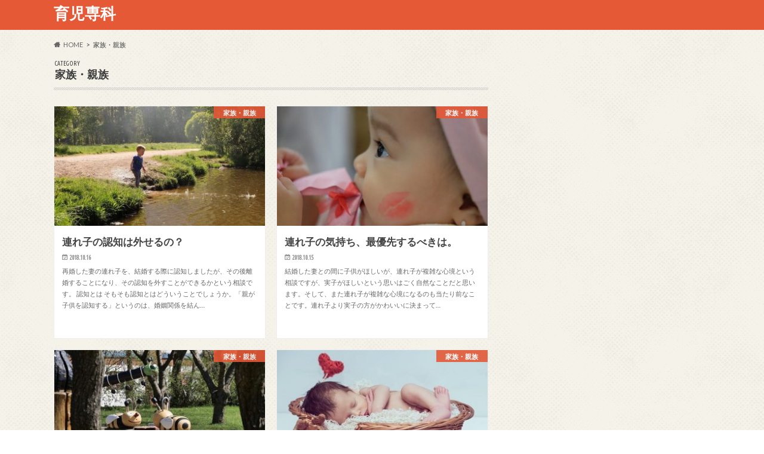

--- FILE ---
content_type: text/html; charset=UTF-8
request_url: http://ikuji-senka.com/category/kazoku
body_size: 16264
content:
<!doctype html>
<html lang="ja">

<head>
<meta charset="utf-8">
<meta http-equiv="X-UA-Compatible" content="IE=edge">
<title>家族・親族 | 育児専科</title>
<meta name="HandheldFriendly" content="True">
<meta name="MobileOptimized" content="320">
<meta name="viewport" content="width=device-width, initial-scale=1.0, minimum-scale=1.0, maximum-scale=1.0, user-scalable=no">


<link rel="pingback" href="http://ikuji-senka.com/xmlrpc.php">

<!--[if IE]>
<![endif]-->



<meta name='robots' content='max-image-preview:large' />
	<style>img:is([sizes="auto" i], [sizes^="auto," i]) { contain-intrinsic-size: 3000px 1500px }</style>
	<link rel='dns-prefetch' href='//ajax.googleapis.com' />
<link rel='dns-prefetch' href='//fonts.googleapis.com' />
<link rel='dns-prefetch' href='//maxcdn.bootstrapcdn.com' />
<link rel="alternate" type="application/rss+xml" title="育児専科 &raquo; フィード" href="http://ikuji-senka.com/feed" />
<link rel="alternate" type="application/rss+xml" title="育児専科 &raquo; コメントフィード" href="http://ikuji-senka.com/comments/feed" />
<link rel="alternate" type="application/rss+xml" title="育児専科 &raquo; 家族・親族 カテゴリーのフィード" href="http://ikuji-senka.com/category/kazoku/feed" />
<script type="text/javascript">
/* <![CDATA[ */
window._wpemojiSettings = {"baseUrl":"https:\/\/s.w.org\/images\/core\/emoji\/16.0.1\/72x72\/","ext":".png","svgUrl":"https:\/\/s.w.org\/images\/core\/emoji\/16.0.1\/svg\/","svgExt":".svg","source":{"concatemoji":"http:\/\/ikuji-senka.com\/wp-includes\/js\/wp-emoji-release.min.js"}};
/*! This file is auto-generated */
!function(s,n){var o,i,e;function c(e){try{var t={supportTests:e,timestamp:(new Date).valueOf()};sessionStorage.setItem(o,JSON.stringify(t))}catch(e){}}function p(e,t,n){e.clearRect(0,0,e.canvas.width,e.canvas.height),e.fillText(t,0,0);var t=new Uint32Array(e.getImageData(0,0,e.canvas.width,e.canvas.height).data),a=(e.clearRect(0,0,e.canvas.width,e.canvas.height),e.fillText(n,0,0),new Uint32Array(e.getImageData(0,0,e.canvas.width,e.canvas.height).data));return t.every(function(e,t){return e===a[t]})}function u(e,t){e.clearRect(0,0,e.canvas.width,e.canvas.height),e.fillText(t,0,0);for(var n=e.getImageData(16,16,1,1),a=0;a<n.data.length;a++)if(0!==n.data[a])return!1;return!0}function f(e,t,n,a){switch(t){case"flag":return n(e,"\ud83c\udff3\ufe0f\u200d\u26a7\ufe0f","\ud83c\udff3\ufe0f\u200b\u26a7\ufe0f")?!1:!n(e,"\ud83c\udde8\ud83c\uddf6","\ud83c\udde8\u200b\ud83c\uddf6")&&!n(e,"\ud83c\udff4\udb40\udc67\udb40\udc62\udb40\udc65\udb40\udc6e\udb40\udc67\udb40\udc7f","\ud83c\udff4\u200b\udb40\udc67\u200b\udb40\udc62\u200b\udb40\udc65\u200b\udb40\udc6e\u200b\udb40\udc67\u200b\udb40\udc7f");case"emoji":return!a(e,"\ud83e\udedf")}return!1}function g(e,t,n,a){var r="undefined"!=typeof WorkerGlobalScope&&self instanceof WorkerGlobalScope?new OffscreenCanvas(300,150):s.createElement("canvas"),o=r.getContext("2d",{willReadFrequently:!0}),i=(o.textBaseline="top",o.font="600 32px Arial",{});return e.forEach(function(e){i[e]=t(o,e,n,a)}),i}function t(e){var t=s.createElement("script");t.src=e,t.defer=!0,s.head.appendChild(t)}"undefined"!=typeof Promise&&(o="wpEmojiSettingsSupports",i=["flag","emoji"],n.supports={everything:!0,everythingExceptFlag:!0},e=new Promise(function(e){s.addEventListener("DOMContentLoaded",e,{once:!0})}),new Promise(function(t){var n=function(){try{var e=JSON.parse(sessionStorage.getItem(o));if("object"==typeof e&&"number"==typeof e.timestamp&&(new Date).valueOf()<e.timestamp+604800&&"object"==typeof e.supportTests)return e.supportTests}catch(e){}return null}();if(!n){if("undefined"!=typeof Worker&&"undefined"!=typeof OffscreenCanvas&&"undefined"!=typeof URL&&URL.createObjectURL&&"undefined"!=typeof Blob)try{var e="postMessage("+g.toString()+"("+[JSON.stringify(i),f.toString(),p.toString(),u.toString()].join(",")+"));",a=new Blob([e],{type:"text/javascript"}),r=new Worker(URL.createObjectURL(a),{name:"wpTestEmojiSupports"});return void(r.onmessage=function(e){c(n=e.data),r.terminate(),t(n)})}catch(e){}c(n=g(i,f,p,u))}t(n)}).then(function(e){for(var t in e)n.supports[t]=e[t],n.supports.everything=n.supports.everything&&n.supports[t],"flag"!==t&&(n.supports.everythingExceptFlag=n.supports.everythingExceptFlag&&n.supports[t]);n.supports.everythingExceptFlag=n.supports.everythingExceptFlag&&!n.supports.flag,n.DOMReady=!1,n.readyCallback=function(){n.DOMReady=!0}}).then(function(){return e}).then(function(){var e;n.supports.everything||(n.readyCallback(),(e=n.source||{}).concatemoji?t(e.concatemoji):e.wpemoji&&e.twemoji&&(t(e.twemoji),t(e.wpemoji)))}))}((window,document),window._wpemojiSettings);
/* ]]> */
</script>
<style id='wp-emoji-styles-inline-css' type='text/css'>

	img.wp-smiley, img.emoji {
		display: inline !important;
		border: none !important;
		box-shadow: none !important;
		height: 1em !important;
		width: 1em !important;
		margin: 0 0.07em !important;
		vertical-align: -0.1em !important;
		background: none !important;
		padding: 0 !important;
	}
</style>
<link rel='stylesheet' id='wp-block-library-css' href='http://ikuji-senka.com/wp-includes/css/dist/block-library/style.min.css' type='text/css' media='all' />
<style id='classic-theme-styles-inline-css' type='text/css'>
/*! This file is auto-generated */
.wp-block-button__link{color:#fff;background-color:#32373c;border-radius:9999px;box-shadow:none;text-decoration:none;padding:calc(.667em + 2px) calc(1.333em + 2px);font-size:1.125em}.wp-block-file__button{background:#32373c;color:#fff;text-decoration:none}
</style>
<style id='global-styles-inline-css' type='text/css'>
:root{--wp--preset--aspect-ratio--square: 1;--wp--preset--aspect-ratio--4-3: 4/3;--wp--preset--aspect-ratio--3-4: 3/4;--wp--preset--aspect-ratio--3-2: 3/2;--wp--preset--aspect-ratio--2-3: 2/3;--wp--preset--aspect-ratio--16-9: 16/9;--wp--preset--aspect-ratio--9-16: 9/16;--wp--preset--color--black: #000000;--wp--preset--color--cyan-bluish-gray: #abb8c3;--wp--preset--color--white: #ffffff;--wp--preset--color--pale-pink: #f78da7;--wp--preset--color--vivid-red: #cf2e2e;--wp--preset--color--luminous-vivid-orange: #ff6900;--wp--preset--color--luminous-vivid-amber: #fcb900;--wp--preset--color--light-green-cyan: #7bdcb5;--wp--preset--color--vivid-green-cyan: #00d084;--wp--preset--color--pale-cyan-blue: #8ed1fc;--wp--preset--color--vivid-cyan-blue: #0693e3;--wp--preset--color--vivid-purple: #9b51e0;--wp--preset--gradient--vivid-cyan-blue-to-vivid-purple: linear-gradient(135deg,rgba(6,147,227,1) 0%,rgb(155,81,224) 100%);--wp--preset--gradient--light-green-cyan-to-vivid-green-cyan: linear-gradient(135deg,rgb(122,220,180) 0%,rgb(0,208,130) 100%);--wp--preset--gradient--luminous-vivid-amber-to-luminous-vivid-orange: linear-gradient(135deg,rgba(252,185,0,1) 0%,rgba(255,105,0,1) 100%);--wp--preset--gradient--luminous-vivid-orange-to-vivid-red: linear-gradient(135deg,rgba(255,105,0,1) 0%,rgb(207,46,46) 100%);--wp--preset--gradient--very-light-gray-to-cyan-bluish-gray: linear-gradient(135deg,rgb(238,238,238) 0%,rgb(169,184,195) 100%);--wp--preset--gradient--cool-to-warm-spectrum: linear-gradient(135deg,rgb(74,234,220) 0%,rgb(151,120,209) 20%,rgb(207,42,186) 40%,rgb(238,44,130) 60%,rgb(251,105,98) 80%,rgb(254,248,76) 100%);--wp--preset--gradient--blush-light-purple: linear-gradient(135deg,rgb(255,206,236) 0%,rgb(152,150,240) 100%);--wp--preset--gradient--blush-bordeaux: linear-gradient(135deg,rgb(254,205,165) 0%,rgb(254,45,45) 50%,rgb(107,0,62) 100%);--wp--preset--gradient--luminous-dusk: linear-gradient(135deg,rgb(255,203,112) 0%,rgb(199,81,192) 50%,rgb(65,88,208) 100%);--wp--preset--gradient--pale-ocean: linear-gradient(135deg,rgb(255,245,203) 0%,rgb(182,227,212) 50%,rgb(51,167,181) 100%);--wp--preset--gradient--electric-grass: linear-gradient(135deg,rgb(202,248,128) 0%,rgb(113,206,126) 100%);--wp--preset--gradient--midnight: linear-gradient(135deg,rgb(2,3,129) 0%,rgb(40,116,252) 100%);--wp--preset--font-size--small: 13px;--wp--preset--font-size--medium: 20px;--wp--preset--font-size--large: 36px;--wp--preset--font-size--x-large: 42px;--wp--preset--spacing--20: 0.44rem;--wp--preset--spacing--30: 0.67rem;--wp--preset--spacing--40: 1rem;--wp--preset--spacing--50: 1.5rem;--wp--preset--spacing--60: 2.25rem;--wp--preset--spacing--70: 3.38rem;--wp--preset--spacing--80: 5.06rem;--wp--preset--shadow--natural: 6px 6px 9px rgba(0, 0, 0, 0.2);--wp--preset--shadow--deep: 12px 12px 50px rgba(0, 0, 0, 0.4);--wp--preset--shadow--sharp: 6px 6px 0px rgba(0, 0, 0, 0.2);--wp--preset--shadow--outlined: 6px 6px 0px -3px rgba(255, 255, 255, 1), 6px 6px rgba(0, 0, 0, 1);--wp--preset--shadow--crisp: 6px 6px 0px rgba(0, 0, 0, 1);}:where(.is-layout-flex){gap: 0.5em;}:where(.is-layout-grid){gap: 0.5em;}body .is-layout-flex{display: flex;}.is-layout-flex{flex-wrap: wrap;align-items: center;}.is-layout-flex > :is(*, div){margin: 0;}body .is-layout-grid{display: grid;}.is-layout-grid > :is(*, div){margin: 0;}:where(.wp-block-columns.is-layout-flex){gap: 2em;}:where(.wp-block-columns.is-layout-grid){gap: 2em;}:where(.wp-block-post-template.is-layout-flex){gap: 1.25em;}:where(.wp-block-post-template.is-layout-grid){gap: 1.25em;}.has-black-color{color: var(--wp--preset--color--black) !important;}.has-cyan-bluish-gray-color{color: var(--wp--preset--color--cyan-bluish-gray) !important;}.has-white-color{color: var(--wp--preset--color--white) !important;}.has-pale-pink-color{color: var(--wp--preset--color--pale-pink) !important;}.has-vivid-red-color{color: var(--wp--preset--color--vivid-red) !important;}.has-luminous-vivid-orange-color{color: var(--wp--preset--color--luminous-vivid-orange) !important;}.has-luminous-vivid-amber-color{color: var(--wp--preset--color--luminous-vivid-amber) !important;}.has-light-green-cyan-color{color: var(--wp--preset--color--light-green-cyan) !important;}.has-vivid-green-cyan-color{color: var(--wp--preset--color--vivid-green-cyan) !important;}.has-pale-cyan-blue-color{color: var(--wp--preset--color--pale-cyan-blue) !important;}.has-vivid-cyan-blue-color{color: var(--wp--preset--color--vivid-cyan-blue) !important;}.has-vivid-purple-color{color: var(--wp--preset--color--vivid-purple) !important;}.has-black-background-color{background-color: var(--wp--preset--color--black) !important;}.has-cyan-bluish-gray-background-color{background-color: var(--wp--preset--color--cyan-bluish-gray) !important;}.has-white-background-color{background-color: var(--wp--preset--color--white) !important;}.has-pale-pink-background-color{background-color: var(--wp--preset--color--pale-pink) !important;}.has-vivid-red-background-color{background-color: var(--wp--preset--color--vivid-red) !important;}.has-luminous-vivid-orange-background-color{background-color: var(--wp--preset--color--luminous-vivid-orange) !important;}.has-luminous-vivid-amber-background-color{background-color: var(--wp--preset--color--luminous-vivid-amber) !important;}.has-light-green-cyan-background-color{background-color: var(--wp--preset--color--light-green-cyan) !important;}.has-vivid-green-cyan-background-color{background-color: var(--wp--preset--color--vivid-green-cyan) !important;}.has-pale-cyan-blue-background-color{background-color: var(--wp--preset--color--pale-cyan-blue) !important;}.has-vivid-cyan-blue-background-color{background-color: var(--wp--preset--color--vivid-cyan-blue) !important;}.has-vivid-purple-background-color{background-color: var(--wp--preset--color--vivid-purple) !important;}.has-black-border-color{border-color: var(--wp--preset--color--black) !important;}.has-cyan-bluish-gray-border-color{border-color: var(--wp--preset--color--cyan-bluish-gray) !important;}.has-white-border-color{border-color: var(--wp--preset--color--white) !important;}.has-pale-pink-border-color{border-color: var(--wp--preset--color--pale-pink) !important;}.has-vivid-red-border-color{border-color: var(--wp--preset--color--vivid-red) !important;}.has-luminous-vivid-orange-border-color{border-color: var(--wp--preset--color--luminous-vivid-orange) !important;}.has-luminous-vivid-amber-border-color{border-color: var(--wp--preset--color--luminous-vivid-amber) !important;}.has-light-green-cyan-border-color{border-color: var(--wp--preset--color--light-green-cyan) !important;}.has-vivid-green-cyan-border-color{border-color: var(--wp--preset--color--vivid-green-cyan) !important;}.has-pale-cyan-blue-border-color{border-color: var(--wp--preset--color--pale-cyan-blue) !important;}.has-vivid-cyan-blue-border-color{border-color: var(--wp--preset--color--vivid-cyan-blue) !important;}.has-vivid-purple-border-color{border-color: var(--wp--preset--color--vivid-purple) !important;}.has-vivid-cyan-blue-to-vivid-purple-gradient-background{background: var(--wp--preset--gradient--vivid-cyan-blue-to-vivid-purple) !important;}.has-light-green-cyan-to-vivid-green-cyan-gradient-background{background: var(--wp--preset--gradient--light-green-cyan-to-vivid-green-cyan) !important;}.has-luminous-vivid-amber-to-luminous-vivid-orange-gradient-background{background: var(--wp--preset--gradient--luminous-vivid-amber-to-luminous-vivid-orange) !important;}.has-luminous-vivid-orange-to-vivid-red-gradient-background{background: var(--wp--preset--gradient--luminous-vivid-orange-to-vivid-red) !important;}.has-very-light-gray-to-cyan-bluish-gray-gradient-background{background: var(--wp--preset--gradient--very-light-gray-to-cyan-bluish-gray) !important;}.has-cool-to-warm-spectrum-gradient-background{background: var(--wp--preset--gradient--cool-to-warm-spectrum) !important;}.has-blush-light-purple-gradient-background{background: var(--wp--preset--gradient--blush-light-purple) !important;}.has-blush-bordeaux-gradient-background{background: var(--wp--preset--gradient--blush-bordeaux) !important;}.has-luminous-dusk-gradient-background{background: var(--wp--preset--gradient--luminous-dusk) !important;}.has-pale-ocean-gradient-background{background: var(--wp--preset--gradient--pale-ocean) !important;}.has-electric-grass-gradient-background{background: var(--wp--preset--gradient--electric-grass) !important;}.has-midnight-gradient-background{background: var(--wp--preset--gradient--midnight) !important;}.has-small-font-size{font-size: var(--wp--preset--font-size--small) !important;}.has-medium-font-size{font-size: var(--wp--preset--font-size--medium) !important;}.has-large-font-size{font-size: var(--wp--preset--font-size--large) !important;}.has-x-large-font-size{font-size: var(--wp--preset--font-size--x-large) !important;}
:where(.wp-block-post-template.is-layout-flex){gap: 1.25em;}:where(.wp-block-post-template.is-layout-grid){gap: 1.25em;}
:where(.wp-block-columns.is-layout-flex){gap: 2em;}:where(.wp-block-columns.is-layout-grid){gap: 2em;}
:root :where(.wp-block-pullquote){font-size: 1.5em;line-height: 1.6;}
</style>
<link rel='stylesheet' id='style-css' href='http://ikuji-senka.com/wp-content/themes/hummingbird/style.css' type='text/css' media='all' />
<link rel='stylesheet' id='shortcode-css' href='http://ikuji-senka.com/wp-content/themes/hummingbird/library/css/shortcode.css' type='text/css' media='all' />
<link rel='stylesheet' id='gf_Ubuntu-css' href='//fonts.googleapis.com/css?family=Ubuntu+Condensed' type='text/css' media='all' />
<link rel='stylesheet' id='gf_Lato-css' href='//fonts.googleapis.com/css?family=Lato' type='text/css' media='all' />
<link rel='stylesheet' id='fontawesome-css' href='//maxcdn.bootstrapcdn.com/font-awesome/4.6.0/css/font-awesome.min.css' type='text/css' media='all' />
<script type="text/javascript" src="//ajax.googleapis.com/ajax/libs/jquery/1.12.4/jquery.min.js" id="jquery-js"></script>
<link rel="https://api.w.org/" href="http://ikuji-senka.com/wp-json/" /><link rel="alternate" title="JSON" type="application/json" href="http://ikuji-senka.com/wp-json/wp/v2/categories/3" /><style type="text/css">
body{color: #3E3E3E;}
a{color: #e55937;}
a:hover{color: #E69B9B;}
#main article footer .post-categories li a,#main article footer .tags a{  background: #e55937;  border:1px solid #e55937;}
#main article footer .tags a{color:#e55937; background: none;}
#main article footer .post-categories li a:hover,#main article footer .tags a:hover{ background:#E69B9B;  border-color:#E69B9B;}
input[type="text"],input[type="password"],input[type="datetime"],input[type="datetime-local"],input[type="date"],input[type="month"],input[type="time"],input[type="week"],input[type="number"],input[type="email"],input[type="url"],input[type="search"],input[type="tel"],input[type="color"],select,textarea,.field { background-color: #FFFFFF;}
/*ヘッダー*/
.header{background: #e55937; color: #ffffff;}
#logo a,.nav li a,.nav_btn{color: #ffffff;}
#logo a:hover,.nav li a:hover{color:#FFFF00;}
@media only screen and (min-width: 768px) {
.nav ul {background: #0E0E0E;}
.nav li ul.sub-menu li a{color: #BAB4B0;}
}
/*メインエリア*/
.widgettitle {background: #e55937; color:  #ffffff;}
.widget li a:after{color: #e55937!important;}
/* 投稿ページ */
.entry-content h2{background: #e55937;}
.entry-content h3{border-color: #e55937;}
.entry-content ul li:before{ background: #e55937;}
.entry-content ol li:before{ background: #e55937;}
/* カテゴリーラベル */
.post-list-card .post-list .eyecatch .cat-name,.top-post-list .post-list .eyecatch .cat-name,.byline .cat-name,.single .authorbox .author-newpost li .cat-name,.related-box li .cat-name,#top_carousel .cat-name{background: #e55937; color:  #ffffff;}
/* CTA */
.cta-inner{ background: #0E0E0E;}
/* ボタンの色 */
.btn-wrap a{background: #e55937;border: 1px solid #e55937;}
.btn-wrap a:hover{background: #E69B9B;}
.btn-wrap.simple a{border:1px solid #e55937;color:#e55937;}
.btn-wrap.simple a:hover{background:#e55937;}
.readmore a{border:1px solid #e55937;color:#e55937;}
.readmore a:hover{background:#e55937;color:#fff;}
/* サイドバー */
.widget a{text-decoration:none; color:#666666;}
.widget a:hover{color:#999999;}
/*フッター*/
#footer-top{background-color: #0E0E0E; color: #CACACA;}
.footer a,#footer-top a{color: #BAB4B0;}
#footer-top .widgettitle{color: #CACACA;}
.footer {background-color: #0E0E0E;color: #CACACA;}
.footer-links li:before{ color: #e55937;}
/* ページネーション */
.pagination a, .pagination span,.page-links a{border-color: #e55937; color: #e55937;}
.pagination .current,.pagination .current:hover,.page-links ul > li > span{background-color: #e55937; border-color: #e55937;}
.pagination a:hover, .pagination a:focus,.page-links a:hover, .page-links a:focus{background-color: #e55937; color: #fff;}
/* OTHER */
ul.wpp-list li a:before{background: #e55937;color: #ffffff;}
.blue-btn, .comment-reply-link, #submit { background-color: #e55937; }
.blue-btn:hover, .comment-reply-link:hover, #submit:hover, .blue-btn:focus, .comment-reply-link:focus, #submit:focus {background-color: #E69B9B; }
</style>
<style type="text/css" id="custom-background-css">
body.custom-background { background-image: url("http://ikuji-senka.com/wp-content/themes/hummingbird/library/images/body_bg01.png"); background-position: left top; background-size: auto; background-repeat: repeat; background-attachment: scroll; }
</style>
	</head>

<body class="archive category category-kazoku category-3 custom-background wp-theme-hummingbird">

<div id="container" class=" ">

<header class="header" role="banner">
<div id="inner-header" class="wrap cf">
<p class="site_description"></p><div id="logo" class="gf">
				<p class="h1 text"><a href="http://ikuji-senka.com" rel="nofollow">育児専科</a></p>
	</div>

<nav id="g_nav" role="navigation">

</nav>
<button id="drawerBtn" class="nav_btn"></button>
<script type="text/javascript">
jQuery(function( $ ){
var menu = $('#g_nav'),
    menuBtn = $('#drawerBtn'),
    body = $(document.body),     
    menuWidth = menu.outerWidth();                
     
    menuBtn.on('click', function(){
    body.toggleClass('open');
        if(body.hasClass('open')){
            body.animate({'left' : menuWidth }, 300);            
            menu.animate({'left' : 0 }, 300);                    
        } else {
            menu.animate({'left' : -menuWidth }, 300);
            body.animate({'left' : 0 }, 300);            
        }             
    });
});    
</script>

</div>
</header>
<div id="breadcrumb" class="breadcrumb inner wrap cf"><ul itemscope itemtype="http://schema.org/BreadcrumbList"><li itemprop="itemListElement" itemscope itemtype="http://schema.org/ListItem" class="bc_homelink"><a itemprop="item" href="http://ikuji-senka.com/"><span itemprop="name">HOME</span></a><meta itemprop="position" content="1" /></li><li itemprop="itemListElement" itemscope itemtype="http://schema.org/ListItem"><span itemprop="name">家族・親族</span><meta itemprop="position" content="2" /></li></ul></div><div id="content">
<div id="inner-content" class="wrap cf">
<main id="main" class="m-all t-all d-5of7 cf" role="main">
<div class="archivettl">
<h1 class="archive-title h2">
<span class="gf">CATEGORY</span> 家族・親族</h1>
</div>

		<div class="post-list-card cf">


<article class="post-list cf animated fadeInUp" role="article">
<a href="http://ikuji-senka.com/3773" rel="bookmark" title="連れ子の認知は外せるの？">


<figure class="eyecatch">
<img width="360" height="230" src="http://ikuji-senka.com/wp-content/uploads/31_boy-3640900_640-360x230.jpg" class="attachment-home-thum size-home-thum wp-post-image" alt="" decoding="async" fetchpriority="high" /><span class="cat-name cat-id-3">家族・親族</span>
</figure>

<section class="entry-content cf">
<h1 class="h2 entry-title">連れ子の認知は外せるの？</h1>

<p class="byline entry-meta vcard">
<span class="date gf updated">2018.10.16</span>
<span class="author" style="display: none;">poko</span>
</p>

<div class="description"><p>再婚した妻の連れ子を、結婚する際に認知しましたが、その後離婚することになり、その認知を外すことができるかという相談です。 認知とは そもそも認知とはどういうことでしょうか。「親が子供を認知する」というのは、婚姻関係を結ん&#8230;</p>
</div>

</section>
</a>
</article>


<article class="post-list cf animated fadeInUp" role="article">
<a href="http://ikuji-senka.com/3770" rel="bookmark" title="連れ子の気持ち、最優先するべきは。">


<figure class="eyecatch">
<img width="360" height="230" src="http://ikuji-senka.com/wp-content/uploads/30_baby-3028661_640-360x230.jpg" class="attachment-home-thum size-home-thum wp-post-image" alt="" decoding="async" /><span class="cat-name cat-id-3">家族・親族</span>
</figure>

<section class="entry-content cf">
<h1 class="h2 entry-title">連れ子の気持ち、最優先するべきは。</h1>

<p class="byline entry-meta vcard">
<span class="date gf updated">2018.10.15</span>
<span class="author" style="display: none;">poko</span>
</p>

<div class="description"><p>結婚した妻との間に子供がほしいが、連れ子が複雑な心境という相談ですが、実子がほしいという思いはごく自然なことだと思います。そして、また連れ子が複雑な心境になるのも当たり前なことです。連れ子より実子の方がかわいいに決まって&#8230;</p>
</div>

</section>
</a>
</article>


<article class="post-list cf animated fadeInUp" role="article">
<a href="http://ikuji-senka.com/3767" rel="bookmark" title="ひとまず諦めて距離を置く">


<figure class="eyecatch">
<img width="360" height="230" src="http://ikuji-senka.com/wp-content/uploads/29_tree-3339445_640-360x230.jpg" class="attachment-home-thum size-home-thum wp-post-image" alt="" decoding="async" /><span class="cat-name cat-id-3">家族・親族</span>
</figure>

<section class="entry-content cf">
<h1 class="h2 entry-title">ひとまず諦めて距離を置く</h1>

<p class="byline entry-meta vcard">
<span class="date gf updated">2018.10.15</span>
<span class="author" style="display: none;">poko</span>
</p>

<div class="description"><p>再婚相手と、長男がうまくいかないという相談ですが、そもそも、再婚したからといって、本当の親子のようになる必要があったのでしょうか。本当の父親でない人に、父親面されることが、この長男にとっては、主さんが想像する以上に嫌なこ&#8230;</p>
</div>

</section>
</a>
</article>


<article class="post-list cf animated fadeInUp" role="article">
<a href="http://ikuji-senka.com/3475" rel="bookmark" title="連れ子との間に扶養義務はあるか？">


<figure class="eyecatch">
<img width="360" height="230" src="http://ikuji-senka.com/wp-content/uploads/20180819_2_newburn-2923994_640-360x230.jpg" class="attachment-home-thum size-home-thum wp-post-image" alt="" decoding="async" loading="lazy" /><span class="cat-name cat-id-3">家族・親族</span>
</figure>

<section class="entry-content cf">
<h1 class="h2 entry-title">連れ子との間に扶養義務はあるか？</h1>

<p class="byline entry-meta vcard">
<span class="date gf updated">2018.08.19</span>
<span class="author" style="display: none;">ノンタン</span>
</p>

<div class="description"><p>連れ子を扶養する場合 一生を共にしたいと願う異性に出会い結婚をしたが、相手には既に子どもがいたので、結婚と共に父親または母親になった、という方は少なくありません。 子どもがまだ幼い場合は、養子縁組をして、夫婦で責任を持っ&#8230;</p>
</div>

</section>
</a>
</article>


<article class="post-list cf animated fadeInUp" role="article">
<a href="http://ikuji-senka.com/3473" rel="bookmark" title="連れ子は、愛せないもの？">


<figure class="eyecatch">
<img width="360" height="230" src="http://ikuji-senka.com/wp-content/uploads/20180819_1_kids-3384843_640-360x230.jpg" class="attachment-home-thum size-home-thum wp-post-image" alt="" decoding="async" loading="lazy" /><span class="cat-name cat-id-3">家族・親族</span>
</figure>

<section class="entry-content cf">
<h1 class="h2 entry-title">連れ子は、愛せないもの？</h1>

<p class="byline entry-meta vcard">
<span class="date gf updated">2018.08.19</span>
<span class="author" style="display: none;">ノンタン</span>
</p>

<div class="description"><p>縁あって家族になった 世間には様々な「家族」の形があります。 男女が互いの意思で結婚してひとつの家庭を作り、子どもが生まれて「家族」になる、という形が大半かと思います。 しかし働き方やライフスタイルが多様化し、離婚や再婚&#8230;</p>
</div>

</section>
</a>
</article>


<article class="post-list cf animated fadeInUp" role="article">
<a href="http://ikuji-senka.com/3433" rel="bookmark" title="再婚後の連れ子の戸籍の続柄は? 記載や養子縁組するしない?">


<figure class="eyecatch">
<img width="360" height="230" src="http://ikuji-senka.com/wp-content/uploads/20180810_2_little-kid-2552440_640-360x230.jpg" class="attachment-home-thum size-home-thum wp-post-image" alt="" decoding="async" loading="lazy" /><span class="cat-name cat-id-3">家族・親族</span>
</figure>

<section class="entry-content cf">
<h1 class="h2 entry-title">再婚後の連れ子の戸籍の続柄は? 記載や養子縁組するしない?</h1>

<p class="byline entry-meta vcard">
<span class="date gf updated">2018.08.10</span>
<span class="author" style="display: none;">madam∞yo</span>
</p>

<div class="description"><p>連れ子で再婚した場合、気になるのが再婚相手と連れ子との戸籍上の記載はどうなるのか?ということだと思います。 養子縁組をする場合としない場合での連れ子の戸籍の続柄記載は異なりますので、ご紹介したいと思います。 なぜ普通養子&#8230;</p>
</div>

</section>
</a>
</article>


<article class="post-list cf animated fadeInUp" role="article">
<a href="http://ikuji-senka.com/3431" rel="bookmark" title="しつけがなっていない連れ子のストレスはどうすればいい? 躾の上手な対応策は?">


<figure class="eyecatch">
<img width="360" height="230" src="http://ikuji-senka.com/wp-content/uploads/20180810_1_hike-3229577_640-360x230.jpg" class="attachment-home-thum size-home-thum wp-post-image" alt="" decoding="async" loading="lazy" /><span class="cat-name cat-id-3">家族・親族</span>
</figure>

<section class="entry-content cf">
<h1 class="h2 entry-title">しつけがなっていない連れ子のストレスはどうすればいい? 躾の上手な対応策は?</h1>

<p class="byline entry-meta vcard">
<span class="date gf updated">2018.08.10</span>
<span class="author" style="display: none;">madam∞yo</span>
</p>

<div class="description"><p>連れ子との関係がうまくいかないため、連れ子とのストレスで悩んでいる継母さんはとても多いようです。 「大変なのを承知で結婚したんでしょ? 今更そのことで文句を言うのはおかしい」と一言で片付けてしまうのは簡単ですが、それでは&#8230;</p>
</div>

</section>
</a>
</article>


<article class="post-list cf animated fadeInUp" role="article">
<a href="http://ikuji-senka.com/3429" rel="bookmark" title="連れ子がうざいと思うのはなぜ?愛せない理由や上手な接し方は?">


<figure class="eyecatch">
<img width="360" height="230" src="http://ikuji-senka.com/wp-content/uploads/20180809_2_lonely-428380_640-360x230.jpg" class="attachment-home-thum size-home-thum wp-post-image" alt="" decoding="async" loading="lazy" /><span class="cat-name cat-id-3">家族・親族</span>
</figure>

<section class="entry-content cf">
<h1 class="h2 entry-title">連れ子がうざいと思うのはなぜ?愛せない理由や上手な接し方は?</h1>

<p class="byline entry-meta vcard">
<span class="date gf updated">2018.08.09</span>
<span class="author" style="display: none;">madam∞yo</span>
</p>

<div class="description"><p>現代では離婚がめずらしいことではないため、子連れ再婚する方は増えているようです。 そして、子連れ再婚の増加に伴い、連れ子のことで悩んでいる方も多いとのことです。 連れ子がうざい理由や愛せない理由、連れ子と良い関係を築いて&#8230;</p>
</div>

</section>
</a>
</article>


<article class="post-list cf animated fadeInUp" role="article">
<a href="http://ikuji-senka.com/3315" rel="bookmark" title="連れ子の反抗期を乗り切るための心構え">


<figure class="eyecatch">
<img width="360" height="230" src="http://ikuji-senka.com/wp-content/uploads/20180730_2_flowers-2562079_640-360x230.jpg" class="attachment-home-thum size-home-thum wp-post-image" alt="" decoding="async" loading="lazy" /><span class="cat-name cat-id-3">家族・親族</span>
</figure>

<section class="entry-content cf">
<h1 class="h2 entry-title">連れ子の反抗期を乗り切るための心構え</h1>

<p class="byline entry-meta vcard">
<span class="date gf updated">2018.07.30</span>
<span class="author" style="display: none;">華乃</span>
</p>

<div class="description"><p>思春期を迎えて反抗期に入ったお子さん（連れ子）をお持ちの継母ママさん、毎日の子育て本当にお疲れ様です。子どもの反抗期はただでさえ大変な時期ですが、連れ子の場合はとくに難しいですよね…。連れ子が反抗期になった時には、継母と&#8230;</p>
</div>

</section>
</a>
</article>


<article class="post-list cf animated fadeInUp" role="article">
<a href="http://ikuji-senka.com/3312" rel="bookmark" title="連れ子との接し方で大切なこと">


<figure class="eyecatch">
<img width="360" height="230" src="http://ikuji-senka.com/wp-content/uploads/20180730_1_child-3386727_640-360x230.jpg" class="attachment-home-thum size-home-thum wp-post-image" alt="" decoding="async" loading="lazy" /><span class="cat-name cat-id-3">家族・親族</span>
</figure>

<section class="entry-content cf">
<h1 class="h2 entry-title">連れ子との接し方で大切なこと</h1>

<p class="byline entry-meta vcard">
<span class="date gf updated">2018.07.30</span>
<span class="author" style="display: none;">華乃</span>
</p>

<div class="description"><p>家族の形が多様化している今、夫の連れ子と暮らしているという「継母」ママさんも多数いらっしゃると思います。もともと子育ては親の思うようにならず悩みの尽きないものですが、連れ子であればなおさら、実子の育児とはまた違う難しい問&#8230;</p>
</div>

</section>
</a>
</article>


<article class="post-list cf animated fadeInUp" role="article">
<a href="http://ikuji-senka.com/3252" rel="bookmark" title="パートナーの連れ子を愛せない理由？">


<figure class="eyecatch">
<img width="360" height="230" src="http://ikuji-senka.com/wp-content/uploads/20180720_2_child-3141869_640-360x230.jpg" class="attachment-home-thum size-home-thum wp-post-image" alt="" decoding="async" loading="lazy" /><span class="cat-name cat-id-3">家族・親族</span>
</figure>

<section class="entry-content cf">
<h1 class="h2 entry-title">パートナーの連れ子を愛せない理由？</h1>

<p class="byline entry-meta vcard">
<span class="date gf updated">2018.07.20</span>
<span class="author" style="display: none;">みゃう。</span>
</p>

<div class="description"><p>結婚した男女の3組に1組が離婚すると言われる現代、子供を連れての再婚もそれほど珍しくないのではないでしょうか。あなたがもし子供を連れた相手と再婚を考えた時、その子供を心から愛せますか？自分が子供を連れて再婚した場合に相手&#8230;</p>
</div>

</section>
</a>
</article>


<article class="post-list cf animated fadeInUp" role="article">
<a href="http://ikuji-senka.com/3200" rel="bookmark" title="子供への心配が大変なことに！どこからがモンスターペアレント？">


<figure class="eyecatch">
<img width="360" height="230" src="http://ikuji-senka.com/wp-content/uploads/20180712_1_family-3209517_640-360x230.jpg" class="attachment-home-thum size-home-thum wp-post-image" alt="" decoding="async" loading="lazy" /><span class="cat-name cat-id-3">家族・親族</span>
</figure>

<section class="entry-content cf">
<h1 class="h2 entry-title">子供への心配が大変なことに！どこからがモンスターペアレント？</h1>

<p class="byline entry-meta vcard">
<span class="date gf updated">2018.07.12</span>
<span class="author" style="display: none;">みゃう。</span>
</p>

<div class="description"><p>学校でなにかあったかもと思ったり子供の様子がいつもと違っていたりした時に、先生に電話をしたりお話しを聞きに行ったりしたことはありますか？気になることは直接聞くのが一番早いでしょうし、できればこちらの要望もきちんと伝えてお&#8230;</p>
</div>

</section>
</a>
</article>


<article class="post-list cf animated fadeInUp" role="article">
<a href="http://ikuji-senka.com/3190" rel="bookmark" title="連れ子と実子　新しく家族になるために">


<figure class="eyecatch">
<img width="360" height="230" src="http://ikuji-senka.com/wp-content/uploads/20180710_2_children-2487845_640-360x230.jpg" class="attachment-home-thum size-home-thum wp-post-image" alt="" decoding="async" loading="lazy" /><span class="cat-name cat-id-3">家族・親族</span>
</figure>

<section class="entry-content cf">
<h1 class="h2 entry-title">連れ子と実子　新しく家族になるために</h1>

<p class="byline entry-meta vcard">
<span class="date gf updated">2018.07.10</span>
<span class="author" style="display: none;">kikubaba</span>
</p>

<div class="description"><p>親同士の再婚によって、血のつながらない子供同士が家族になる場合、それは親も子も葛藤を抱えて生きていくということにもなります。 決してきれい事では語れない、葛藤と戦う親達の様々な声を拾って、この難しい問題を考えていきましょ&#8230;</p>
</div>

</section>
</a>
</article>


<article class="post-list cf animated fadeInUp" role="article">
<a href="http://ikuji-senka.com/3187" rel="bookmark" title="血の繫がらない孫を認めてもらうための2つのこと">


<figure class="eyecatch">
<img width="360" height="230" src="http://ikuji-senka.com/wp-content/uploads/20180710_1_children-1149671_640-360x230.jpg" class="attachment-home-thum size-home-thum wp-post-image" alt="" decoding="async" loading="lazy" /><span class="cat-name cat-id-3">家族・親族</span>
</figure>

<section class="entry-content cf">
<h1 class="h2 entry-title">血の繫がらない孫を認めてもらうための2つのこと</h1>

<p class="byline entry-meta vcard">
<span class="date gf updated">2018.07.10</span>
<span class="author" style="display: none;">kikubaba</span>
</p>

<div class="description"><p>今や日本は夫婦の3組に1組が離婚し、4組に1組が再婚していると言われています。 再婚であれば、当然どちらか、あるいは両方に子供がいる確率も高いのですが、再婚をする当の本人達は、それなりに覚悟して再婚に踏み切るわけです。 &#8230;</p>
</div>

</section>
</a>
</article>


<article class="post-list cf animated fadeInUp" role="article">
<a href="http://ikuji-senka.com/3184" rel="bookmark" title="連れ子を施設に預けるということ">


<figure class="eyecatch">
<img width="360" height="230" src="http://ikuji-senka.com/wp-content/uploads/20180709_2_boys-1149665_640-360x230.jpg" class="attachment-home-thum size-home-thum wp-post-image" alt="" decoding="async" loading="lazy" /><span class="cat-name cat-id-3">家族・親族</span>
</figure>

<section class="entry-content cf">
<h1 class="h2 entry-title">連れ子を施設に預けるということ</h1>

<p class="byline entry-meta vcard">
<span class="date gf updated">2018.07.09</span>
<span class="author" style="display: none;">kikubaba</span>
</p>

<div class="description"><p>大人が恋愛して結婚することは自然なことですが、それが再婚同士、あるいはどちらかが再婚なら、すでに子供がいることは少なくありませんね。 再婚の場合、その連れ子が様々なトラブルの大きな要因になることもあります。 トラブルにな&#8230;</p>
</div>

</section>
</a>
</article>


<article class="post-list cf animated fadeInUp" role="article">
<a href="http://ikuji-senka.com/3143" rel="bookmark" title="モンスターペアレントは檻の中でしか暮らせない">


<figure class="eyecatch">
<img width="360" height="230" src="http://ikuji-senka.com/wp-content/uploads/20180703_1_child-2887483_640-360x230.jpg" class="attachment-home-thum size-home-thum wp-post-image" alt="" decoding="async" loading="lazy" /><span class="cat-name cat-id-3">家族・親族</span>
</figure>

<section class="entry-content cf">
<h1 class="h2 entry-title">モンスターペアレントは檻の中でしか暮らせない</h1>

<p class="byline entry-meta vcard">
<span class="date gf updated">2018.07.03</span>
<span class="author" style="display: none;">kikubaba</span>
</p>

<div class="description"><p>モンスターペアレントと聞くと、一言で「迷惑な親」と思う人がほとんどでしょう。いや、自分自身がモンスターペアレントではない限り、全員がそう思うのではないでしょうか。 そもそもなぜモンスター化するのか、その理由を知れば怖くな&#8230;</p>
</div>

</section>
</a>
</article>


<article class="post-list cf animated fadeInUp" role="article">
<a href="http://ikuji-senka.com/3122" rel="bookmark" title="連れ子再婚でおこる問題…連れ子の差別をうまく解決するには">


<figure class="eyecatch">
<img width="360" height="230" src="http://ikuji-senka.com/wp-content/uploads/baby-3386758_640-360x230.jpg" class="attachment-home-thum size-home-thum wp-post-image" alt="" decoding="async" loading="lazy" /><span class="cat-name cat-id-3">家族・親族</span>
</figure>

<section class="entry-content cf">
<h1 class="h2 entry-title">連れ子再婚でおこる問題…連れ子の差別をうまく解決するには</h1>

<p class="byline entry-meta vcard">
<span class="date gf updated">2018.06.30</span>
<span class="author" style="display: none;">マカロン</span>
</p>

<div class="description"><p>最近は、離婚して再婚するかたちも多く、連れ子がいるパターンもよくあります。連れ子がいる場合は、子供の気持ちを考えてあげて、環境の変化なども含めて、かなり配慮が必要になるでしょう。そして、再婚してから、子供ができた場合には&#8230;</p>
</div>

</section>
</a>
</article>


<article class="post-list cf animated fadeInUp" role="article">
<a href="http://ikuji-senka.com/3119" rel="bookmark" title="連れ子が可愛くない…どうすれば連れ子との関係がうまくいくか">


<figure class="eyecatch">
<img width="360" height="230" src="http://ikuji-senka.com/wp-content/uploads/boy-477013_640-2-360x230.jpg" class="attachment-home-thum size-home-thum wp-post-image" alt="" decoding="async" loading="lazy" /><span class="cat-name cat-id-3">家族・親族</span>
</figure>

<section class="entry-content cf">
<h1 class="h2 entry-title">連れ子が可愛くない…どうすれば連れ子との関係がうまくいくか</h1>

<p class="byline entry-meta vcard">
<span class="date gf updated">2018.06.29</span>
<span class="author" style="display: none;">マカロン</span>
</p>

<div class="description"><p>最近は、離婚して再婚することもよくあることで、連れ子がいるパターンもよくあります。連れ子がいることも理解したうえでの再婚なので、連れ子ともうまく関係を作っていきたいですよね。関係がうまくいかないようでは、連れ子のことを可&#8230;</p>
</div>

</section>
</a>
</article>


<article class="post-list cf animated fadeInUp" role="article">
<a href="http://ikuji-senka.com/2335" rel="bookmark" title="子育て男性「イクメン」ではなく「パパ」">


<figure class="eyecatch">
<img width="360" height="230" src="http://ikuji-senka.com/wp-content/uploads/baby-933097_640-360x230.jpg" class="attachment-home-thum size-home-thum wp-post-image" alt="" decoding="async" loading="lazy" /><span class="cat-name cat-id-3">家族・親族</span>
</figure>

<section class="entry-content cf">
<h1 class="h2 entry-title">子育て男性「イクメン」ではなく「パパ」</h1>

<p class="byline entry-meta vcard">
<span class="date gf updated">2018.04.22</span>
<span class="author" style="display: none;">poko</span>
</p>

<div class="description"><p>最近よく、メディアでイクメンという言葉を耳にします。また、ママ友同士の間でも「イクメンでいいね～」というように使われることが増えました。イクメンとは「子育てする男性」の略語で、2010年には流行語大賞トップ4入りしたくら&#8230;</p>
</div>

</section>
</a>
</article>


<article class="post-list cf animated fadeInUp" role="article">
<a href="http://ikuji-senka.com/1351" rel="bookmark" title="育児中でも良い夫婦関係を保ちたい！">


<figure class="eyecatch">
<img width="360" height="230" src="http://ikuji-senka.com/wp-content/uploads/love-2778469_640-360x230.jpg" class="attachment-home-thum size-home-thum wp-post-image" alt="" decoding="async" loading="lazy" /><span class="cat-name cat-id-3">家族・親族</span>
</figure>

<section class="entry-content cf">
<h1 class="h2 entry-title">育児中でも良い夫婦関係を保ちたい！</h1>

<p class="byline entry-meta vcard">
<span class="date gf updated">2017.12.24</span>
<span class="author" style="display: none;">ラムネ</span>
</p>

<div class="description"><p>子供が生まれる前は、夫婦で出掛けたり家でもゆっくり会話をしたりしてたけど、赤ちゃんが産まれてからは育児に追われて、旦那様との時間が減って来た気がする‥ また、赤ちゃんが産まれたら、家庭の中が明るくなって夫婦の絆も強まる‥&#8230;</p>
</div>

</section>
</a>
</article>


<article class="post-list cf animated fadeInUp" role="article">
<a href="http://ikuji-senka.com/1329" rel="bookmark" title="子育て中の親と同居は賛成？デメリットが心配・・・">


<figure class="eyecatch">
<img width="360" height="230" src="http://ikuji-senka.com/wp-content/uploads/venice-2896591_640-360x230.jpg" class="attachment-home-thum size-home-thum wp-post-image" alt="" decoding="async" loading="lazy" /><span class="cat-name cat-id-3">家族・親族</span>
</figure>

<section class="entry-content cf">
<h1 class="h2 entry-title">子育て中の親と同居は賛成？デメリットが心配・・・</h1>

<p class="byline entry-meta vcard">
<span class="date gf updated">2017.12.17</span>
<span class="author" style="display: none;">マカロン</span>
</p>

<div class="description"><p>夫の両親と同居でいいところ 　義実家に同居となると、最初は気を使う生活になると思います。でも、いい面は、今ある義実家に同居するのであれば、賃貸住宅に住んだり、家の購入などしなくてよいので、金銭的にメリットがあります。家に&#8230;</p>
</div>

</section>
</a>
</article>


<article class="post-list cf animated fadeInUp" role="article">
<a href="http://ikuji-senka.com/1263" rel="bookmark" title="子育てに祖母が干渉？私も同じ育児の悩みがありました。">


<figure class="eyecatch">
<img width="360" height="230" src="http://ikuji-senka.com/wp-content/uploads/grandparents-2433019_640-360x230.jpg" class="attachment-home-thum size-home-thum wp-post-image" alt="" decoding="async" loading="lazy" /><span class="cat-name cat-id-3">家族・親族</span>
</figure>

<section class="entry-content cf">
<h1 class="h2 entry-title">子育てに祖母が干渉？私も同じ育児の悩みがありました。</h1>

<p class="byline entry-meta vcard">
<span class="date gf updated">2017.12.12</span>
<span class="author" style="display: none;">すわひ</span>
</p>

<div class="description"><p>経験しているからこその一言、でも重過ぎる！ 育児中は、何気ない一言で傷つきやすいもの。初めての出産、初めての育児の場合は特別で、不安だからこそ里帰りしたのに、祖母から、容赦ないお言葉をいただく、ということはありませんか。&#8230;</p>
</div>

</section>
</a>
</article>


<article class="post-list cf animated fadeInUp" role="article">
<a href="http://ikuji-senka.com/1005" rel="bookmark" title="大丈夫ですか？パパもママも、そして子供も、子育ては両親揃って">


<figure class="eyecatch">
<img width="360" height="230" src="http://ikuji-senka.com/wp-content/uploads/grandstand-330930_640-360x230.jpg" class="attachment-home-thum size-home-thum wp-post-image" alt="" decoding="async" loading="lazy" /><span class="cat-name cat-id-3">家族・親族</span>
</figure>

<section class="entry-content cf">
<h1 class="h2 entry-title">大丈夫ですか？パパもママも、そして子供も、子育ては両親揃って</h1>

<p class="byline entry-meta vcard">
<span class="date gf updated">2017.10.31</span>
<span class="author" style="display: none;">すわひ</span>
</p>

<div class="description"><p>日々育児おつかれさまです。 最近は、パパもママも働いている家庭が多くなりました。私の周りでも、働き始めるママがぐっと増えました。そんな時、未就学児の子育てをしてる共働き家庭のパパママは、子育てをどうしているのだろう、と思&#8230;</p>
</div>

</section>
</a>
</article>


<article class="post-list cf animated fadeInUp" role="article">
<a href="http://ikuji-senka.com/862" rel="bookmark" title="子育てを一人で乗り切るということ">


<figure class="eyecatch">
<img width="360" height="230" src="http://ikuji-senka.com/wp-content/uploads/sad-2182545_640-360x230.jpg" class="attachment-home-thum size-home-thum wp-post-image" alt="" decoding="async" loading="lazy" /><span class="cat-name cat-id-3">家族・親族</span>
</figure>

<section class="entry-content cf">
<h1 class="h2 entry-title">子育てを一人で乗り切るということ</h1>

<p class="byline entry-meta vcard">
<span class="date gf updated">2017.09.14</span>
<span class="author" style="display: none;">のびたまこ</span>
</p>

<div class="description"><p>ワンオペ育児 先日、あるオムツメーカーの動画広告で「ワンオペ育児」をしているママさんが主役のものに批判の声が上がっている、とネットニュースで見ました。初めての育児に孤軍奮闘するお母さんが疲弊している姿が、動画の前半で映し&#8230;</p>
</div>

</section>
</a>
</article>


<article class="post-list cf animated fadeInUp" role="article">
<a href="http://ikuji-senka.com/747" rel="bookmark" title="子育て中の妻へのプレゼント">


<figure class="eyecatch">
<img width="360" height="230" src="http://ikuji-senka.com/wp-content/uploads/blurry-2178635_1280-360x230.jpg" class="attachment-home-thum size-home-thum wp-post-image" alt="" decoding="async" loading="lazy" /><span class="cat-name cat-id-3">家族・親族</span>
</figure>

<section class="entry-content cf">
<h1 class="h2 entry-title">子育て中の妻へのプレゼント</h1>

<p class="byline entry-meta vcard">
<span class="date gf updated">2017.04.22</span>
<span class="author" style="display: none;">Yuripmama</span>
</p>

<div class="description"><p>妻へプレゼント 奥さまへプレゼントしていますか？ あげるタイミングとしては、誕生日、記念日、クリスマス、ホワイトディーなどが、あげられます。 カップルだった時は、毎年ブランド物の財布、キーケース、ネックレス… いいものを&#8230;</p>
</div>

</section>
</a>
</article>


<article class="post-list cf animated fadeInUp" role="article">
<a href="http://ikuji-senka.com/729" rel="bookmark" title="自分の思った通りの子育てが出来ない！ストレスを溜めずに義母と上手く関わるためには？">


<figure class="eyecatch">
<img width="360" height="230" src="http://ikuji-senka.com/wp-content/uploads/chaos-1812062_1280-360x230.jpg" class="attachment-home-thum size-home-thum wp-post-image" alt="" decoding="async" loading="lazy" /><span class="cat-name cat-id-3">家族・親族</span>
</figure>

<section class="entry-content cf">
<h1 class="h2 entry-title">自分の思った通りの子育てが出来ない！ストレスを溜めずに義母と上手く関わるためには？</h1>

<p class="byline entry-meta vcard">
<span class="date gf updated">2017.04.18</span>
<span class="author" style="display: none;">orange</span>
</p>

<div class="description"><p>私の場合、夫の実家は遠方にあり、義父義母はそこで暮らしています。飛行機で移動をしなくてはならない位の距離なので、普段の生活において義母が私たち家族に関わってくることはほとんど皆無な状況です。しかし、私の周囲には今住んでい&#8230;</p>
</div>

</section>
</a>
</article>


<article class="post-list cf animated fadeInUp" role="article">
<a href="http://ikuji-senka.com/292" rel="bookmark" title="どうしたらいいの？夫婦の子育て分担">


<figure class="eyecatch">
<img width="360" height="230" src="http://ikuji-senka.com/wp-content/uploads/couples-1880985_1280-360x230.jpg" class="attachment-home-thum size-home-thum wp-post-image" alt="" decoding="async" loading="lazy" /><span class="cat-name cat-id-3">家族・親族</span>
</figure>

<section class="entry-content cf">
<h1 class="h2 entry-title">どうしたらいいの？夫婦の子育て分担</h1>

<p class="byline entry-meta vcard">
<span class="date gf updated">2017.02.10</span>
<span class="author" style="display: none;">isadmin</span>
</p>

<div class="description"><p>この課題は子供を持つ親には多少なりとも出てくる問題でしょう。ママの育児時間が長く、パパはあまり手伝ってはくれないという現状ですね。現代では共働きの方も専業主婦の方もママが家事育児とも8割を占めていると出ています。共働きの&#8230;</p>
</div>

</section>
</a>
</article>


<article class="post-list cf animated fadeInUp" role="article">
<a href="http://ikuji-senka.com/191" rel="bookmark" title="父親がするべき子育て、何をしたらよいの？">


<figure class="eyecatch">
<img width="360" height="230" src="http://ikuji-senka.com/wp-content/uploads/dad-1716160_1280-360x230.jpg" class="attachment-home-thum size-home-thum wp-post-image" alt="" decoding="async" loading="lazy" /><span class="cat-name cat-id-3">家族・親族</span>
</figure>

<section class="entry-content cf">
<h1 class="h2 entry-title">父親がするべき子育て、何をしたらよいの？</h1>

<p class="byline entry-meta vcard">
<span class="date gf updated">2017.01.27</span>
<span class="author" style="display: none;">K-KARS</span>
</p>

<div class="description"><p>子育てに対する父親の心構えとは 奥さんのお腹に赤ちゃんがいるとわかってから、父親としてどう関わった方が良いのか？イクメンじゃないと良くない父親？ これは長女が生まれた後、この５年間に何度となく考えた事です。 答えは「子育&#8230;</p>
</div>

</section>
</a>
</article>


<article class="post-list cf animated fadeInUp" role="article">
<a href="http://ikuji-senka.com/32" rel="bookmark" title="我が家の子育てはパパ無しではあり得ない！">


<figure class="eyecatch">
<img width="360" height="230" src="http://ikuji-senka.com/wp-content/uploads/black-and-white-1146490_1280-360x230.jpg" class="attachment-home-thum size-home-thum wp-post-image" alt="" decoding="async" loading="lazy" /><span class="cat-name cat-id-3">家族・親族</span>
</figure>

<section class="entry-content cf">
<h1 class="h2 entry-title">我が家の子育てはパパ無しではあり得ない！</h1>

<p class="byline entry-meta vcard">
<span class="date gf updated">2017.01.05</span>
<span class="author" style="display: none;">orange</span>
</p>

<div class="description"><p>とにかくイクメンの夫 夫は割と積極的に育児に参加してくれるいわゆるイクメンで、さらに家事も手伝ってくれる頼りにできる人です。私が体調を崩すと料理、洗濯物干し、買い出し、子供たちの世話、ゴミ出し等々、家事全般を手伝ってくれ&#8230;</p>
</div>

</section>
</a>
</article>


<article class="post-list cf animated fadeInUp" role="article">
<a href="http://ikuji-senka.com/15" rel="bookmark" title="子育てする上での祖父母との関係性">


<figure class="eyecatch">
<img width="360" height="230" src="http://ikuji-senka.com/wp-content/uploads/warm-feeling-651473_1280-360x230.jpg" class="attachment-home-thum size-home-thum wp-post-image" alt="" decoding="async" loading="lazy" /><span class="cat-name cat-id-3">家族・親族</span>
</figure>

<section class="entry-content cf">
<h1 class="h2 entry-title">子育てする上での祖父母との関係性</h1>

<p class="byline entry-meta vcard">
<span class="date gf updated">2017.01.02</span>
<span class="author" style="display: none;">aaammm</span>
</p>

<div class="description"><p>我が家の子育て事情と祖父母との関係 子育て歴5年。まだまだ新米の母親です。 でもこの5年間で子供と同じ月齢の子を持つママさん達とサークルや児童センターで遊んでいくうちにお知り合いになり、今ではママ友というより友達に近い関&#8230;</p>
</div>

</section>
</a>
</article>



</div>
	
<nav class="pagination cf"></nav>

</main>
<div id="sidebar1" class="sidebar m-all t-all d-2of7 last-col cf" role="complementary">

<div class="add">
<div id="custom_html-4" class="widget_text widget widget_custom_html"><div class="textwidget custom-html-widget"><script async src="//pagead2.googlesyndication.com/pagead/js/adsbygoogle.js"></script>
<!-- ラージスカイスクレイパー_201903 -->
<ins class="adsbygoogle"
     style="display:inline-block;width:300px;height:600px"
     data-ad-client="ca-pub-7154457978483717"
     data-ad-slot="8587777471"></ins>
<script>
(adsbygoogle = window.adsbygoogle || []).push({});
</script></div></div></div>



<div id="search-2" class="widget widget_search"><form role="search" method="get" id="searchform" class="searchform" action="http://ikuji-senka.com/">
<div>
<label for="s" class="screen-reader-text"></label>
<input type="search" id="s" name="s" value="" placeholder="サイト内検索" /><button type="submit" id="searchsubmit" ><i class="fa fa-search"></i></button>
</div>
</form></div><div id="recent-posts-2" class="widget widget_recent_entries"><h4 class="widgettitle"><span>最近の投稿</span></h4>			<ul>
								
				<li class="cf">
					<a class="cf" href="http://ikuji-senka.com/3875" title="七五三の熨斗（のし）はこれでOK！">
						七五三の熨斗（のし）はこれでOK！						<span class="date gf">2018.11.01</span>
					</a>
				</li>
								
				<li class="cf">
					<a class="cf" href="http://ikuji-senka.com/3872" title="七五三で桃割れに挑戦！">
						七五三で桃割れに挑戦！						<span class="date gf">2018.11.01</span>
					</a>
				</li>
								
				<li class="cf">
					<a class="cf" href="http://ikuji-senka.com/3869" title="大学生の仕送り、平均はいくら？！">
						大学生の仕送り、平均はいくら？！						<span class="date gf">2018.10.31</span>
					</a>
				</li>
								
				<li class="cf">
					<a class="cf" href="http://ikuji-senka.com/3866" title="知って得する！仕送りの送料を安くする方法">
						知って得する！仕送りの送料を安くする方法						<span class="date gf">2018.10.31</span>
					</a>
				</li>
								
				<li class="cf">
					<a class="cf" href="http://ikuji-senka.com/3863" title="仕送りしてもらってうれしい食品とは？">
						仕送りしてもらってうれしい食品とは？						<span class="date gf">2018.10.30</span>
					</a>
				</li>
							</ul>
			 
			</div><div id="categories-2" class="widget widget_categories"><h4 class="widgettitle"><span>カテゴリー</span></h4>
			<ul>
					<li class="cat-item cat-item-12"><a href="http://ikuji-senka.com/category/hutago">2人目～・双子</a>
</li>
	<li class="cat-item cat-item-24"><a href="http://ikuji-senka.com/category/pta">PTA</a>
</li>
	<li class="cat-item cat-item-15"><a href="http://ikuji-senka.com/category/ijime">いじめ</a>
</li>
	<li class="cat-item cat-item-21"><a href="http://ikuji-senka.com/category/osyare">おしゃれ・ファッション</a>
</li>
	<li class="cat-item cat-item-10"><a href="http://ikuji-senka.com/category/okane">お金</a>
</li>
	<li class="cat-item cat-item-17"><a href="http://ikuji-senka.com/category/shitsuke">しつけ</a>
</li>
	<li class="cat-item cat-item-7"><a href="http://ikuji-senka.com/category/goods">グッズ</a>
</li>
	<li class="cat-item cat-item-22"><a href="http://ikuji-senka.com/category/kotsu">コツ</a>
</li>
	<li class="cat-item cat-item-28"><a href="http://ikuji-senka.com/category/smartphone_pc">スマホ・パソコン</a>
</li>
	<li class="cat-item cat-item-29"><a href="http://ikuji-senka.com/category/753">七五三</a>
</li>
	<li class="cat-item cat-item-9"><a href="http://ikuji-senka.com/category/shigoto">仕事</a>
</li>
	<li class="cat-item cat-item-14"><a href="http://ikuji-senka.com/category/hoikuen">保育園・幼稚園</a>
</li>
	<li class="cat-item cat-item-23"><a href="http://ikuji-senka.com/category/kenkou">健康・美容</a>
</li>
	<li class="cat-item cat-item-13"><a href="http://ikuji-senka.com/category/jyuken">受験・教育</a>
</li>
	<li class="cat-item cat-item-11"><a href="http://ikuji-senka.com/category/chiiki">地域・環境</a>
</li>
	<li class="cat-item cat-item-16"><a href="http://ikuji-senka.com/category/yonaki">夜泣き</a>
</li>
	<li class="cat-item cat-item-4"><a href="http://ikuji-senka.com/category/onnanoko">女の子</a>
</li>
	<li class="cat-item cat-item-18"><a href="http://ikuji-senka.com/category/kaji">家事</a>
</li>
	<li class="cat-item cat-item-3 current-cat"><a aria-current="page" href="http://ikuji-senka.com/category/kazoku">家族・親族</a>
</li>
	<li class="cat-item cat-item-5"><a href="http://ikuji-senka.com/category/nenreibetsu">年齢別</a>
</li>
	<li class="cat-item cat-item-19"><a href="http://ikuji-senka.com/category/tedukuri">手作り</a>
</li>
	<li class="cat-item cat-item-1"><a href="http://ikuji-senka.com/category/%e6%9c%aa%e5%88%86%e9%a1%9e">未分類</a>
</li>
	<li class="cat-item cat-item-8"><a href="http://ikuji-senka.com/category/boshikatei">母子家庭</a>
</li>
	<li class="cat-item cat-item-20"><a href="http://ikuji-senka.com/category/otokonoko">男の子</a>
</li>
	<li class="cat-item cat-item-25"><a href="http://ikuji-senka.com/category/developmental-disorders">発達障害</a>
</li>
	<li class="cat-item cat-item-2"><a href="http://ikuji-senka.com/category/idou">移動</a>
</li>
	<li class="cat-item cat-item-6"><a href="http://ikuji-senka.com/category/keiken">経験</a>
</li>
	<li class="cat-item cat-item-26"><a href="http://ikuji-senka.com/category/birthday">誕生日・記念日</a>
</li>
	<li class="cat-item cat-item-27"><a href="http://ikuji-senka.com/category/ensoku">遠足・修学旅行</a>
</li>
			</ul>

			</div>
<div id="scrollfix" class="add cf">
<div id="custom_html-5" class="widget_text widget widget_custom_html"><div class="textwidget custom-html-widget"><script async src="//pagead2.googlesyndication.com/pagead/js/adsbygoogle.js"></script>
<!-- hs336-280 -->
<ins class="adsbygoogle"
     style="display:inline-block;width:336px;height:280px"
     data-ad-client="ca-pub-7154457978483717"
     data-ad-slot="5534135367"></ins>
<script>
(adsbygoogle = window.adsbygoogle || []).push({});
</script></div></div></div>

</div></div>
</div>
<div id="page-top">
	<a href="#header" title="ページトップへ"><i class="fa fa-chevron-up"></i></a>
</div>
<div id="footer-top" class="wow animated fadeIn cf">
	<div class="inner wrap">
				
				
			</div>
</div>

<footer id="footer" class="footer" role="contentinfo">
	<div id="inner-footer" class="wrap cf">
		<nav role="navigation">
					</nav>
		<p class="source-org copyright">&copy;Copyright2026 <a href="http://ikuji-senka.com" rel="nofollow">育児専科</a>.All Rights Reserved.</p>
	</div>
</footer>
</div>
<script type="speculationrules">
{"prefetch":[{"source":"document","where":{"and":[{"href_matches":"\/*"},{"not":{"href_matches":["\/wp-*.php","\/wp-admin\/*","\/wp-content\/uploads\/*","\/wp-content\/*","\/wp-content\/plugins\/*","\/wp-content\/themes\/hummingbird\/*","\/*\\?(.+)"]}},{"not":{"selector_matches":"a[rel~=\"nofollow\"]"}},{"not":{"selector_matches":".no-prefetch, .no-prefetch a"}}]},"eagerness":"conservative"}]}
</script>
<script type="text/javascript" src="http://ikuji-senka.com/wp-content/themes/hummingbird/library/js/scripts.js" id="main-js-js"></script>
<script type="text/javascript" src="http://ikuji-senka.com/wp-content/themes/hummingbird/library/js/libs/modernizr.custom.min.js" id="css-modernizr-js"></script>
</body>
</html>

--- FILE ---
content_type: text/html; charset=utf-8
request_url: https://www.google.com/recaptcha/api2/aframe
body_size: 266
content:
<!DOCTYPE HTML><html><head><meta http-equiv="content-type" content="text/html; charset=UTF-8"></head><body><script nonce="By41Fo6zUbAp1ofhYOEV2w">/** Anti-fraud and anti-abuse applications only. See google.com/recaptcha */ try{var clients={'sodar':'https://pagead2.googlesyndication.com/pagead/sodar?'};window.addEventListener("message",function(a){try{if(a.source===window.parent){var b=JSON.parse(a.data);var c=clients[b['id']];if(c){var d=document.createElement('img');d.src=c+b['params']+'&rc='+(localStorage.getItem("rc::a")?sessionStorage.getItem("rc::b"):"");window.document.body.appendChild(d);sessionStorage.setItem("rc::e",parseInt(sessionStorage.getItem("rc::e")||0)+1);localStorage.setItem("rc::h",'1769348444376');}}}catch(b){}});window.parent.postMessage("_grecaptcha_ready", "*");}catch(b){}</script></body></html>